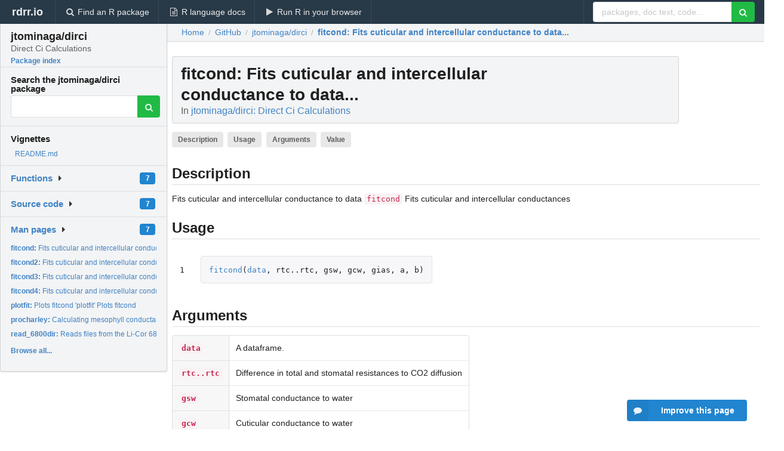

--- FILE ---
content_type: text/html; charset=utf-8
request_url: https://www.google.com/recaptcha/api2/aframe
body_size: 266
content:
<!DOCTYPE HTML><html><head><meta http-equiv="content-type" content="text/html; charset=UTF-8"></head><body><script nonce="15k9M9og_bLKaeZntRU4Yg">/** Anti-fraud and anti-abuse applications only. See google.com/recaptcha */ try{var clients={'sodar':'https://pagead2.googlesyndication.com/pagead/sodar?'};window.addEventListener("message",function(a){try{if(a.source===window.parent){var b=JSON.parse(a.data);var c=clients[b['id']];if(c){var d=document.createElement('img');d.src=c+b['params']+'&rc='+(localStorage.getItem("rc::a")?sessionStorage.getItem("rc::b"):"");window.document.body.appendChild(d);sessionStorage.setItem("rc::e",parseInt(sessionStorage.getItem("rc::e")||0)+1);localStorage.setItem("rc::h",'1768992243272');}}}catch(b){}});window.parent.postMessage("_grecaptcha_ready", "*");}catch(b){}</script></body></html>